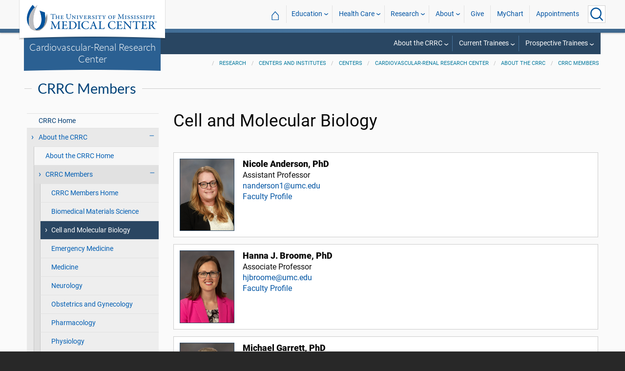

--- FILE ---
content_type: text/html; charset=utf-8
request_url: https://www.umc.edu/Research/Centers-and-Institutes/Centers/Cardiovascular-Renal-Research-Center/About-the-CRRC/CRRC%20Members/Biochemistry.html
body_size: 47572
content:

<!DOCTYPE html>
<html lang="en" class="ummc">
<head>
    <meta charset="utf-8" />
    <meta name="viewport" content="width=device-width, initial-scale=1.0" />
    
        <meta name="WT.cg_n" content="umc.edu" />
        <meta name="WT.cg_s" content="Research" />
        <meta name="WT.cg_s2" content="Research" />
        <meta name="WT.cg_s3" content="Centers and Institutes" />
        <meta name="WT.cg_s4" content="Centers" />
        <meta name="WT.cg_s5" content="Cardiovascular-Renal Research Center" />
        <meta name="WT.cg_s6" content="About the CRRC" />
        <meta name="WT.cg_s7" content="CRRC Members" />
        <meta name="WT.cg_s8" content="Cell and Molecular Biology" />
        <meta name="fb:app_id" content="226353484189489" />
        <meta name="og:url" content="https://umc.edu/Research/Centers-and-Institutes/Centers/Cardiovascular-Renal-Research-Center/About-the-CRRC/CRRC Members/Biochemistry.html" />
        <meta name="og:type" content="article" />
        <meta name="og:site_name" content="University of Mississippi Medical Center" />
        <meta name="og:title" content="Cell and Molecular Biology" />

    <link rel="canonical" href="https://umc.edu/Research/Centers-and-Institutes/Centers/Cardiovascular-Renal-Research-Center/About-the-CRRC/CRRC Members/Biochemistry.html" />


    <title>Cell and Molecular Biology - University of Mississippi Medical Center</title>

    

<link rel="shortcut icon" href="/img/favicon.ico" />
<link href="/img/apple-touch-icon-180.png" rel="apple-touch-icon" />
<link href="/img/apple-touch-icon-180.png" rel="apple-touch-icon" sizes="180x180" />
<link href="/img/apple-touch-icon-192.png" rel="icon" sizes="192x192" />

    <link rel="stylesheet" href="/_content/ummc.cascade.components/lib/slick-carousel/slick.min.css?v=ke7G-wFSu3v-A2BtFRwgec_Vh4-Wx4oCqPddg3HRjGg" />
<link rel="stylesheet" href="/_content/ummc.cascade.components/css/slick-theme-feature-slider.css?v=naWCgQiIadzD2yfq8Oxos7d9sgbgIz3DXiGN2NtrNNA" />
<link rel="stylesheet" href="/_content/ummc.cascade.components/lib/jqueryui/themes/base/jquery-ui.min.css?v=tPN1H9AV54rRzDsuuLXC0ncNyeEhxQSdYRgXkyB23Mw" />
<link rel="stylesheet" href="/_content/ummc.cascade.components/lib/fancybox/jquery.fancybox.min.css?v=Vzbj7sDDS_woiFS3uNKo8eIuni59rjyNGtXfstRzStA" />
<link rel="stylesheet" href="/_content/ummc.cascade.components/css/CampusAlertRow.css?v=j6XBs7I7L_lyI4FEXF4LTyjtEJR8t3sbZH1E3FZyv2w" />
<link rel="stylesheet" href="/_content/ummc.cascade.components/lib/foundation/css/foundation-float.min.css?v=Jhe1vNUaR_Q98hBe3SHDfk3idhhE3_IGe_VBOydAzgQ" />
<link rel="stylesheet" href="/_content/ummc.cascade.components/css/foundation-additions.css?v=-kpfcNQLy_UG5pbSnjXc-WQZrcdbUnKmuv0y79KFrj8" />
<link rel="stylesheet" href="/_content/ummc.cascade.components/css/ummc-styles.css?v=JymEanW9PeipOQVifyncBNyeGoPdbyFza33ZMTFAdPc" />
<link rel="stylesheet" href="/_content/ummc.cascade.components/css/slick-theme-row-slideshow.css?v=0Q4WkxNV_GBZO3K5EdqQ0avn54NQNC0yxn6s3QnT-jo" />
<link rel="stylesheet" href="/_content/ummc.cascade.components/css/print.css?v=NJ2R1podcbPLTl97RHqnW21PNWaOKkSvXDOvEQqdQZI" />
<link rel="stylesheet" href="/_content/ummc.cascade.components/lib/aos/aos.css?v=GqiEX9BuR1rv5zPU5Vs2qS_NSHl1BJyBcjQYJ6ycwD4" />
    
    <link rel="stylesheet" href="/UMMCWebsite.styles.css?v=niLUGzn-bjjUsF0A4LKDWPHusf2KLS3PojwG-kX3pzw" />
</head>
<body>

    


<header role="banner" id="headerwrap" class="header-wrap ">
    <div class="row">

        <ul id="skip" class="skip">
            <li><a href="#content-anchor">Skip to content</a></li>
        </ul>

        
<div id="logo-wrap">

        <a runat="server" id="logolink" class="logo-link" href="/">
            <img ID="logou" class="logo-u" src="/img/ummc_logo_U_4k.cmp.png" alt="University of Mississippi Medical Center" />
            <img ID="logoummc" class="logo-ummc" src="/img/ummc_logo_UMMC3b_4k.cmp.png" alt="University of Mississippi Medical Center" />
            <div class="logo-ummc-short">
                <img ID="logoummcshort" src="/img/ummc_logo_UMMC_short.svg" alt="University of Mississippi Medical Center" />
            </div>
        </a>

</div>

            <div id="dept-name"><a href="/Research/Centers-and-Institutes/Centers/Cardiovascular-Renal-Research-Center/Home-Page.html" id="deptnamelink">Cardiovascular-Renal Research Center</a></div>

        <ul class="menu top-buttons">
            <li class="nav-button-li search">
                <button type="button" class="top" aria-label="Click to Search UMMC"><p>Search UMMC</p><span></span></button>

            </li>
            <li class="nav-button-li hamburger"><button type="button" class="top" aria-label="Click to show Site Navigation"><p>Mobile Navigation</p><span></span></button></li>
        </ul>

        <div id="top-nav-wrap">

            <div id="search-popup-wrap" class="hideSearch">
                <form action="/Search/" method="get">
                    <ul class="menu">
                        <li><input type="search" name="query" id="Header_txtsearch" class="siteSearch" aria-label="Search UMMC" placeholder="Search UMMC..." /></li>
                        <li><input type="submit" id="btnSearch" class="button" Text="Search"/></li>
                    </ul>
                </form>
            </div>

            <!-- End Search Pop-up Wrap -->
            
<a id="top-nav-header" href="">UMMC Navigation</a>

<ul class="menu top-nav">

        <li>
            <a href="/">&#8962; <span class="top-home">UMMC Home</span></a>
        </li>

<li>
    <a href="/acadaff" class="has-subnav">Education</a>
    <ul>
        <li><a href="/Office%20of%20Academic%20Affairs/Home-Page.html">Academic Affairs</a></li>
        <li><a href="/prospective-students">For Prospective Students</a></li>
        <li><a href="/Office%20of%20Academic%20Affairs/For-Students/Student%20Affairs/Student-Affairs-Home.html">For Students</a></li>
        <li><a href="/UMMC/Residents-and-Fellows.html">For Residents and Fellows</a></li>
        <li><a href="/ForFaculty">For Faculty</a></li>
        <li><a href="/sod">School of Dentistry</a></li>
        <li><a href="/graduateschool">School of Graduate Studies</a></li>
        <li><a href="/shrp">School of Health Related Professions</a></li>
        <li><a href="/som">School of Medicine</a></li>
        <li><a href="/son">School of Nursing</a></li>
        <li><a href="/soph">School of Population Health</a></li>
        <li><a href="/online">UMMC Online</a></li>
        <li><a href="/faculty.aspx">Faculty Directory</a></li>
    </ul>
</li>
<li>
    <a href="/Healthcare" class="has-subnav">Health Care</a>
    <ul>
        <li><a href="/Healthcare">Health Care Home</a></li>
        <li><a href="/Healthcare/#All_services">All UMMC Services</a></li>
        <li><a href="/Childrens/">Children's of Mississippi</a></li>
        <li><a href="/DoctorSearch/">Find a Doctor</a></li>
        <li><a href="/LocationsSearch/">Find a Location</a></li>
        <li><a href="/billpay">Pay a Bill</a></li>
        <li><a href="/UMMCpricing">UMMC Pricing</a></li>
        <li><a href="/Patients_and_Visitors">Patient and Visitor Information</a></li>
        <li><a href="/Referring_Physicians">Referring Physicians</a></li>
    </ul>
</li>
<li>
    <a href="/Research" class="has-subnav">Research</a>
    <ul>
        <li><a href="/Research">Research Home</a></li>
        <li><a href="/Research/Centers-and-Institutes/">Centers and Institutes</a></li>
        <li><a href="/Research/Research-Offices/">Offices</a></li>
        <li><a href="/Research/Resources/">Resources</a></li>
        <li><a href="/Research/Research-Offices/Clinical-Trials/Participants/Home.html">Participate in Clinical Trials</a></li>
    </ul>

</li>
<li>
    <a href="/UMMC/About-Us/About-Us-Overview.html" class="has-subnav">About</a>
    <ul>
        <li><a href="/quicklinks">A-Z Site Index</a></li>
        <li><a href="/UMMC/About-Us/About-Us-Overview.html">About Us</a></li>
        <li><a href="/Accreditation">Accreditations</a></li>
        <li><a href="/UMMC/About-Us/History/">History</a></li>
        <li><a href="/Careers">Jobs at UMMC</a></li>
        <li><a href="/leadership">Leadership</a></li>
        <li><a href="/ummcmission">Mission and Vision</a></li>

    </ul>
</li>
<li><a href="/givenow">Give</a></li>
<li><a href="/mychart">MyChart</a></li>
<li><a href="/request_appointment">Appointments</a></li></ul>

            
<div id="sub-nav-wrap">

    <div id="sub-nav-title-wrap">
        <a id="subnavdeptnamelink" href="/Research/Centers-and-Institutes/Centers/Cardiovascular-Renal-Research-Center/Home-Page.html">Cardiovascular-Renal Research Center</a>
    </div>

<ul class="menu sub-nav"><li><a href="">About the CRRC</a><ul><li class="direct-link"><a href="/Research/Centers-and-Institutes/Centers/Cardiovascular-Renal-Research-Center/About-the-CRRC/mission.html">Overview</a></li><li class="direct-link"><a href="/Research/Centers-and-Institutes/Centers/Cardiovascular-Renal-Research-Center/About-the-CRRC/Meet-Our-Director.html">Meet Our Director</a></li><li class="direct-link"><a href="/Research/Centers-and-Institutes/Centers/Cardiovascular-Renal-Research-Center/Core-Facilities/Core-Facilities.html">Core Facilities</a></li><li class="direct-link"><a href="/Research/Centers-and-Institutes/Centers/Cardiovascular-Renal-Research-Center/About-the-CRRC/In-the-News.html">CRRC in the News</a></li><li><a href="">CRRC Members</a><ul><li class="direct-link"><a href="/Research/Centers-and-Institutes/Centers/Cardiovascular-Renal-Research-Center/About-the-CRRC/CRRC Members/Overview.html">Overview</a></li><li class="direct-link"><a href="/Research/Centers-and-Institutes/Centers/Cardiovascular-Renal-Research-Center/About-the-CRRC/CRRC Members/Biomedical Materials Science.html">Biomedical Materials Science</a></li><li class="direct-link"><a href="/Research/Centers-and-Institutes/Centers/Cardiovascular-Renal-Research-Center/About-the-CRRC/CRRC Members/Biochemistry.html">Cell and Molecular Biology</a></li><li class="direct-link"><a href="/Research/Centers-and-Institutes/Centers/Cardiovascular-Renal-Research-Center/About-the-CRRC/CRRC Members/Emergency-Medicine.html">Emergency Medicine</a></li><li class="direct-link"><a href="/Research/Centers-and-Institutes/Centers/Cardiovascular-Renal-Research-Center/About-the-CRRC/CRRC Members/Medicine.html">Medicine</a></li><li class="direct-link"><a href="/Research/Centers-and-Institutes/Centers/Cardiovascular-Renal-Research-Center/About-the-CRRC/CRRC Members/Neurobiology-and-Anatomical-Sciences.html">Neurobiology and Anatomical Sciences</a></li><li class="direct-link"><a href="/Research/Centers-and-Institutes/Centers/Cardiovascular-Renal-Research-Center/About-the-CRRC/CRRC Members/Obstetrics-and-Gynecology.html">Obstetrics and Gynecology</a></li><li class="direct-link"><a href="">Pathology</a></li><li class="direct-link"><a href="">Pediatrics</a></li><li class="direct-link"><a href="/Research/Centers-and-Institutes/Centers/Cardiovascular-Renal-Research-Center/About-the-CRRC/CRRC Members/Pharmacology.html">Pharmacology</a></li><li class="direct-link"><a href="/Research/Centers-and-Institutes/Centers/Cardiovascular-Renal-Research-Center/About-the-CRRC/CRRC Members/Physiology.html">Physiology</a></li><li class="direct-link"><a href="/Research/Centers-and-Institutes/Centers/Cardiovascular-Renal-Research-Center/About-the-CRRC/CRRC Members/Surgery.html">Surgery</a></li></ul></li><li><a href="">Seminar and Lecture Series</a><ul><li class="direct-link"><a href="/Research/Centers-and-Institutes/Centers/Cardiovascular-Renal-Research-Center/About-the-CRRC/Seminar-and-Lecture-Series/Seminars.html">CRRC Seminars</a></li><li class="direct-link"><a href="/Research/Centers-and-Institutes/Centers/Cardiovascular-Renal-Research-Center/About-the-CRRC/Seminar-and-Lecture-Series/WIP.html">WIP</a></li><li class="direct-link"><a href="/Research/Centers-and-Institutes/Centers/Cardiovascular-Renal-Research-Center/About-the-CRRC/Seminar-and-Lecture-Series/Nelson-Cardiovascular-Research-Lecture.html">Nelson Cardiovascular Research Lecture</a></li></ul></li><li><a href="">Contact Us</a><ul><li class="direct-link"><a href="/Research/Centers-and-Institutes/Centers/Cardiovascular-Renal-Research-Center/Contact-Us.html">For more information</a></li><li class="direct-link"><a href="/Research/Centers-and-Institutes/Centers/Cardiovascular-Renal-Research-Center/Donate-Online.html">Donate Online</a></li></ul></li></ul></li><li><a href="">Current Trainees</a><ul><li class="direct-link"><a href="/Research/Centers-and-Institutes/Centers/Cardiovascular-Renal-Research-Center/Current Trainees/About-Us.html">Overview</a></li><li class="direct-link"><a href="/Research/Centers-and-Institutes/Centers/Cardiovascular-Renal-Research-Center/Prospective-Trainees/Prospective-Trainees.html">Training</a></li><li class="direct-link"><a href="/Research/Centers-and-Institutes/Centers/Cardiovascular-Renal-Research-Center/Current Trainees/Predoctoral-Training-Grant-Fellows.html">Current Trainees</a></li><li class="direct-link"><a href="/Research/Centers-and-Institutes/Centers/Cardiovascular-Renal-Research-Center/Current Trainees/Past-Trainees.html">Past Trainees</a></li><li><a href="">Resources</a><ul><li class="direct-link"><a href="/graduateschool/GraduateSchool_Home.html">School of Graduate Studies</a></li><li class="direct-link"><a href="/som/SOM_Home.html">School of Medicine</a></li></ul></li><li><a href="">Contact Us</a><ul><li class="direct-link"><a href="/Research/Centers-and-Institutes/Centers/Cardiovascular-Renal-Research-Center/Contact-Us.html">For more information</a></li><li class="direct-link"><a href="/Research/Centers-and-Institutes/Centers/Cardiovascular-Renal-Research-Center/Donate-Online.html">Donate Online</a></li></ul></li></ul></li><li><a href="">Prospective Trainees</a><ul><li class="direct-link"><a href="/Research/Centers-and-Institutes/Centers/Cardiovascular-Renal-Research-Center/Prospective-Trainees/Prospective-Trainees.html">Overview</a></li><li class="direct-link"><a href="/Research/Centers-and-Institutes/Centers/Cardiovascular-Renal-Research-Center/Apply-Now.html">Apply Now</a></li><li class="direct-link"><a href="/PHYSFAC/Campus-Maps.html">Campus Maps</a></li><li class="direct-link"><a href="/Research/Centers-and-Institutes/Centers/Cardiovascular-Renal-Research-Center/Prospective-Trainees/Hypertension-and-Cardiorenal-Diseases-Research-Training-Program/Overview.html">Hypertension and Cardiorenal Diseases Research Training  Program</a></li><li class="direct-link"><a href="/Research/Centers-and-Institutes/Centers/Cardiovascular-Renal-Research-Center/Prospective-Trainees/Hypertension-and-Cardiorenal-Diseases-Research-Training-Program/Brief-History-of-Training.html">Brief History and Outcomes of HCDR Training</a></li><li><a href="">Contact Us</a><ul><li class="direct-link"><a href="/Research/Centers-and-Institutes/Centers/Cardiovascular-Renal-Research-Center/Contact-Us.html">For more information</a></li><li class="direct-link"><a href="/Research/Centers-and-Institutes/Centers/Cardiovascular-Renal-Research-Center/Donate-Online.html">Donate Online</a></li></ul></li></ul></li></ul></div>
        </div>
    </div>
</header><!-- End Header Wrap -->
<!-- Periodically checks for campus alerts and displays them in the following row if found. -->
<!-- Uses CampusAlertRow.js & CampusAlertRow.css -->
<div id="campusalert-row"></div>

    <div b-xdgp4rsk6l class="container">
        <main b-xdgp4rsk6l role="main" class="pb-3" id="content-wrap">
            

    <div class="row-wrap white" style="background: #fafafa; padding-top:18px;">
        <div id="header-spacer"></div>
        <div class="secondary-content-block row">
            <div class="row breadcrumbs-wrap">
                <div class="medium-offset-3 medium-9 column padding-none" style="padding-bottom:0">
                    
    <ul class="breadcrumbs">
                <li><a href="/Research/Research_Home.html">Research</a></li>
                <li><a href="/Research/Centers-and-Institutes/Overview.html">Centers and Institutes</a></li>
                <li><a href="/Research/Centers-and-Institutes/Centers/Center-Home.html">Centers</a></li>
                <li><a href="/Research/Centers-and-Institutes/Centers/Cardiovascular-Renal-Research-Center/Home-Page.html">Cardiovascular-Renal Research Center</a></li>
                <li><a href="/Research/Centers-and-Institutes/Centers/Cardiovascular-Renal-Research-Center/About-the-CRRC/mission.html">About the CRRC</a></li>
                <li><a href="/Research/Centers-and-Institutes/Centers/Cardiovascular-Renal-Research-Center/About-the-CRRC/CRRC Members/Overview.html">CRRC Members</a></li>
    </ul>

                </div>
            </div>
            
        <h2 class="line-behind txt-blue">CRRC Members</h2>
    <div class="medium-4 large-3 column" id="sub-nav-vertical-wrap">
        <ul class="sub-nav-vertical">
            
            <li class="">
                    <a href="/Research/Centers-and-Institutes/Centers/Cardiovascular-Renal-Research-Center/Home-Page.html">CRRC Home</a>

            </li>
            <li class="hoverli has-subnav">
                        <a>About the CRRC</a>

                        <ul class="has-subnav" style="display:block;">
                            
            <li class="">
                    <a href="/Research/Centers-and-Institutes/Centers/Cardiovascular-Renal-Research-Center/About-the-CRRC/mission.html">About the CRRC Home</a>

            </li>
            <li class="hoverli has-subnav">
                        <a>CRRC Members</a>

                        <ul class="has-subnav" style="display:block;">
                            
            <li class="">
                    <a href="/Research/Centers-and-Institutes/Centers/Cardiovascular-Renal-Research-Center/About-the-CRRC/CRRC Members/Overview.html">CRRC Members Home</a>

            </li>
            <li class="">
                    <a href="/Research/Centers-and-Institutes/Centers/Cardiovascular-Renal-Research-Center/About-the-CRRC/CRRC Members/Biomedical Materials Science.html">Biomedical Materials Science</a>

            </li>
            <li class="hoverli thisIsThe currentPage">
                    <a href="/Research/Centers-and-Institutes/Centers/Cardiovascular-Renal-Research-Center/About-the-CRRC/CRRC Members/Biochemistry.html">Cell and Molecular Biology</a>

            </li>
            <li class="">
                    <a href="/Research/Centers-and-Institutes/Centers/Cardiovascular-Renal-Research-Center/About-the-CRRC/CRRC Members/Emergency-Medicine.html">Emergency Medicine</a>

            </li>
            <li class="">
                    <a href="/Research/Centers-and-Institutes/Centers/Cardiovascular-Renal-Research-Center/About-the-CRRC/CRRC Members/Medicine.html">Medicine</a>

            </li>
            <li class="">
                    <a href="/Research/Centers-and-Institutes/Centers/Cardiovascular-Renal-Research-Center/About-the-CRRC/CRRC Members/Neurobiology-and-Anatomical-Sciences.html">Neurology</a>

            </li>
            <li class="">
                    <a href="/Research/Centers-and-Institutes/Centers/Cardiovascular-Renal-Research-Center/About-the-CRRC/CRRC Members/Obstetrics-and-Gynecology.html">Obstetrics and Gynecology</a>

            </li>
            <li class="">
                    <a href="/Research/Centers-and-Institutes/Centers/Cardiovascular-Renal-Research-Center/About-the-CRRC/CRRC Members/Pharmacology.html">Pharmacology</a>

            </li>
            <li class="">
                    <a href="/Research/Centers-and-Institutes/Centers/Cardiovascular-Renal-Research-Center/About-the-CRRC/CRRC Members/Physiology.html">Physiology</a>

            </li>
            <li class="">
                    <a href="/Research/Centers-and-Institutes/Centers/Cardiovascular-Renal-Research-Center/About-the-CRRC/CRRC Members/Surgery.html">Surgery</a>

            </li>

                        </ul>
            </li>
            <li class="">
                    <a href="/Research/Centers-and-Institutes/Centers/Cardiovascular-Renal-Research-Center/About-the-CRRC/In-the-News.html">CRRC in the News</a>

            </li>
            <li class="">
                    <a href="/Research/Centers-and-Institutes/Centers/Cardiovascular-Renal-Research-Center/About-the-CRRC/Grant-Review-Committee.html">Grant Review Committee</a>

            </li>
            <li class="">
                    <a href="/Research/Centers-and-Institutes/Centers/Cardiovascular-Renal-Research-Center/About-the-CRRC/Meet-Our-Director.html">Meet Our Director</a>

            </li>
            <li class="">
                    <a href="/Research/Centers-and-Institutes/Centers/Cardiovascular-Renal-Research-Center/About-the-CRRC/News Archive.html">News Archive</a>

            </li>
            <li class=" has-subnav">
                        <a>Seminar and Lecture Series</a>

                        <ul class="has-subnav">
                            
            <li class="">
                    <a href="/Research/Centers-and-Institutes/Centers/Cardiovascular-Renal-Research-Center/About-the-CRRC/Seminar-and-Lecture-Series/Seminars.html">CRRC Seminars</a>

            </li>
            <li class="">
                    <a href="/Research/Centers-and-Institutes/Centers/Cardiovascular-Renal-Research-Center/About-the-CRRC/Seminar-and-Lecture-Series/WIP.html">WIP</a>

            </li>
            <li class="">
                    <a href="/Research/Centers-and-Institutes/Centers/Cardiovascular-Renal-Research-Center/About-the-CRRC/Seminar-and-Lecture-Series/Nelson-Cardiovascular-Research-Lecture.html">Nelson Cardiovascular Research Lecture</a>

            </li>

                        </ul>
            </li>

                        </ul>
            </li>
            <li class=" has-subnav">
                        <a>2023 Graduate Student Cardiovascular Renal Research Symposium</a>

                        <ul class="has-subnav">
                            
            <li class="">
                    <a href="/Research/Centers-and-Institutes/Centers/Cardiovascular-Renal-Research-Center/Graduate-Student-CRR-Symposium/Graduate-Student-Cardiovascular-Renal-Research-Symposium.html">Overview</a>

            </li>
            <li class="">
                    <a href="/Research/Centers-and-Institutes/Centers/Cardiovascular-Renal-Research-Center/Graduate-Student-CRR-Symposium/Agenda.html">Agenda</a>

            </li>
            <li class="">
                    <a href="/Research/Centers-and-Institutes/Centers/Cardiovascular-Renal-Research-Center/Graduate-Student-CRR-Symposium/2023-Awardees.html">2023 Graduate Student Cardiovascular-Renal Research Symposium Awardees</a>

            </li>

                        </ul>
            </li>
            <li class=" has-subnav">
                        <a>Current Trainees</a>

                        <ul class="has-subnav">
                            
            <li class="">
                    <a href="/Research/Centers-and-Institutes/Centers/Cardiovascular-Renal-Research-Center/Current Trainees/About-Us.html">Current Trainees Home</a>

            </li>
            <li class="">
                    <a href="/Research/Centers-and-Institutes/Centers/Cardiovascular-Renal-Research-Center/Current Trainees/Predoctoral-Training-Grant-Fellows.html">Current Trainees</a>

            </li>
            <li class="">
                    <a href="/Research/Centers-and-Institutes/Centers/Cardiovascular-Renal-Research-Center/Current Trainees/Past-Trainees.html">Past Trainees</a>

            </li>

                        </ul>
            </li>
            <li class=" has-subnav">
                        <a>Prospective Trainees</a>

                        <ul class="has-subnav">
                            
            <li class="">
                    <a href="/Research/Centers-and-Institutes/Centers/Cardiovascular-Renal-Research-Center/Prospective-Trainees/Prospective-Trainees.html">Prospective Trainees</a>

            </li>
            <li class=" has-subnav">
                        <a>Hypertension and Cardiorenal Diseases Research Training Program</a>

                        <ul class="has-subnav">
                            
            <li class="">
                    <a href="/Research/Centers-and-Institutes/Centers/Cardiovascular-Renal-Research-Center/Prospective-Trainees/Hypertension-and-Cardiorenal-Diseases-Research-Training-Program/Overview.html">Overview</a>

            </li>
            <li class="">
                    <a href="/Research/Centers-and-Institutes/Centers/Cardiovascular-Renal-Research-Center/Prospective-Trainees/Hypertension-and-Cardiorenal-Diseases-Research-Training-Program/Brief-History-of-Training.html">Brief History and Outcomes of HCDR Training</a>

            </li>

                        </ul>
            </li>

                        </ul>
            </li>
            <li class="">
                    <a href="/Research/Centers-and-Institutes/Centers/Cardiovascular-Renal-Research-Center/Apply-Now.html">Apply Now</a>

            </li>
            <li class=" has-subnav">
                        <a>Core Facilities</a>

                        <ul class="has-subnav">
                            
            <li class="">
                    <a href="/Research/Centers-and-Institutes/Centers/Cardiovascular-Renal-Research-Center/Core-Facilities/Core-Facilities.html">Core Facilities Home</a>

            </li>

                        </ul>
            </li>
            <li class="">
                    <a href="/Research/Centers-and-Institutes/Centers/Cardiovascular-Renal-Research-Center/Contact-Us.html">Contact the CRRC</a>

            </li>
            <li class="">
                    <a href="/Research/Centers-and-Institutes/Centers/Cardiovascular-Renal-Research-Center/Donate-Online.html">Support the Cardiovascular-Renal Research Center</a>

            </li>

        </ul>
    </div>

            <div class="widget text medium-8 large-9 column">
                <a name="content-anchor" class="accessibility">Main Content</a>
            

<h1>Cell and Molecular Biology</h1>


                


                    


    <div class="facultyBox">

                <div class="facultyGroup  one-col">

                            <div class="facultyProfile  hasPhoto">

                                    <div class="facultyIMG">
                                        <img src="/common/People-Headshots/Nicole-Anderson.jpg" alt="Nicole Anderson, PhD" />
                                    </div>

                                <div class="facultyProfileText">

                                    <strong>Nicole Anderson, PhD</strong>

                                    <br />


Assistant Professor <br />

                                        <a href="mailto:nanderson1@umc.edu">nanderson1@umc.edu</a><br />

                                        <a href="/FacultyProfile/Anderson_Nicole_M/" aria-label="View faculty profile for Nicole Anderson, PhD">Faculty Profile</a><br />
                                </div>
                            </div>
                            <div class="facultyProfile  hasPhoto">

                                    <div class="facultyIMG">
                                        <img src="/common/People-Headshots/Hanna-Broome.jpg" alt="Hanna J. Broome, PhD" />
                                    </div>

                                <div class="facultyProfileText">

                                    <strong>Hanna J. Broome, PhD</strong>

                                    <br />


Associate Professor <br />

                                        <a href="mailto:hjbroome@umc.edu">hjbroome@umc.edu</a><br />

                                        <a href="/FacultyProfile/Broome_Hanna_J" aria-label="View faculty profile for Hanna J. Broome, PhD">Faculty Profile</a><br />
                                </div>
                            </div>
                            <div class="facultyProfile  hasPhoto">

                                    <div class="facultyIMG">
                                        <img src="/common/People-Headshots/Michael-Garrett.jpg" alt="Michael Garrett, PhD" />
                                    </div>

                                <div class="facultyProfileText">

                                    <strong>Michael Garrett, PhD</strong>

                                    <br />


Professor and Chair <br />

                                        <a href="mailto:mrgarrett@umc.edu">mrgarrett@umc.edu</a><br />

                                        <a href="/FacultyProfile/Garrett_Michael_R/" aria-label="View faculty profile for Michael Garrett, PhD">Faculty Profile</a><br />
                                </div>
                            </div>
                            <div class="facultyProfile  hasPhoto">

                                    <div class="facultyIMG">
                                        <img src="/common/People-Headshots/Channabasavaiah-Gurumurthy.jpg" alt="Channabasavaiah B. Gurumurthy, PhD" />
                                    </div>

                                <div class="facultyProfileText">

                                    <strong>Channabasavaiah B. Gurumurthy, PhD</strong>

                                    <br />


Professor <br />

                                        <a href="mailto:cgurumurthy@umc.edu">cgurumurthy@umc.edu</a><br />

                                        <a href="/Faculty/Gurumurthy_Channabasavaiah_B" aria-label="View faculty profile for Channabasavaiah B. Gurumurthy, PhD">Faculty Profile</a><br />
                                </div>
                            </div>
                            <div class="facultyProfile  hasPhoto">

                                    <div class="facultyIMG">
                                        <img src="/common/People-Headshots/Brigitte-Martin.jpg" alt="Brigitte Martin, PhD" />
                                    </div>

                                <div class="facultyProfileText">

                                    <strong>Brigitte Martin, PhD</strong>

                                    <br />


Assistant Professor <br />

                                        <a href="mailto:bmartin1@umc.edu">bmartin1@umc.edu</a><br />

                                        <a href="/FacultyProfile/Martin_Brigitte_E/" aria-label="View faculty profile for Brigitte Martin, PhD">Faculty Profile</a><br />
                                </div>
                            </div>
                            <div class="facultyProfile  hasPhoto">

                                    <div class="facultyIMG">
                                        <img src="/common/People-Headshots/Jane-Reckelhoff.jpg" alt="Jane Reckelhoff, PhD" />
                                    </div>

                                <div class="facultyProfileText">

                                    <strong>Jane Reckelhoff, PhD</strong>

                                    <br />


Professor <br />

                                        <a href="mailto:jreckelhoff@umc.edu">jreckelhoff@umc.edu</a><br />

                                        <a href="/FacultyProfile/Reckelhoff_Jane_F" aria-label="View faculty profile for Jane Reckelhoff, PhD">Faculty Profile</a><br />
                                </div>
                            </div>
                            <div class="facultyProfile  hasPhoto">

                                    <div class="facultyIMG">
                                        <img src="/common/People-Headshots/Syed,-Maryam.jpg" alt="Maryam Syed, PhD" />
                                    </div>

                                <div class="facultyProfileText">

                                    <strong>Maryam Syed, PhD</strong>

                                    <br />


Assistant Professor <br />

                                        <a href="mailto:msyed@umc.edu">msyed@umc.edu</a><br />

                                        <a href="/FacultyProfile/Syed_Maryam" aria-label="View faculty profile for Maryam Syed, PhD">Faculty Profile</a><br />
                                </div>
                            </div>
                </div>
Learn more about the <a href="/som/Departments and Offices/SOM Departments/Cell-Molecular-Biology/Home.html" rel="noreferrer">Department of Cell and Molecular Biology</a>.    </div>
    <link href="/_content/ummc.cascade.components/css/FacultyProfilesWidget.css?v=4FqDrilPVm1a951SWgZuPq78EKiqoavnsObI7SD2ZFs" rel="stylesheet" />

            </div>
        </div>
    </div>

        </main>
    </div>

    
<footer id="footer-wrap" class="row-wrap flex" style="background: #1f364c;color: #fff;border-top: 42px solid #184C7C">
<div id="footer-row-1" class="row expanded">

    <div class="medium-4 large-2 column">
        <h2>General</h2>
        <ul>
            <li><a href="/ce-central" target="_blank">CE Central</a></li>
            <li><a href="/webmail">Email Login</a></li>
            <li><a href="/givenow">Give Now</a></li>
            <li><a href="/maps">Interactive Campus Map</a></li>
            <li><a href="/careers">Jobs</a></li>
            <li><a href="https://mycitrix.umc.edu/">My UMMC</a></li>
            <li><a href="/parking">Parking Information</a></li>
            <li><a href="/sitemap/tree">Site Map</a></li>
            <li><a href="/workday" target="_blank">Workday</a></li>
        </ul>
    </div>

    <div class="medium-4 large-2 column">
        <h2>Academics</h2>
        <ul>
             <li><a href="/accreditation">Accreditation</a></li>
             <li><a href="/applynow-student" target="_blank">Apply Now</a></li>
             <li><a href="/conted">Continuing Health Professional Education</a></li>
             <li><a href="/academic-affairs">Office of Academic Affairs</a></li>
             <li><a href="/library">Rowland Medical Library</a></li>
             <li><a href="/sod">School of Dentistry</a></li>
             <li><a href="/graduateschool">School of Graduate Studies</a></li>
             <li><a href="/shrp">School of Health Related Professions</a></li>
             <li><a href="/som">School of Medicine</a></li>
             <li><a href="/son">School of Nursing</a></li>
             <li><a href="/soph">School of Population Health</a></li>
        </ul>
    </div>

    <div class="medium-4 large-2 column">
        <h2>Health Care</h2>

        <ul>
            <li><a href="/Healthcare">All Health Services</a></li>
            <li><a href="/Childrens/">Children's of Mississippi</a></li>
            <li><a href="/ClinicalQuality/">Clinical Quality</a></li>
            <li><a href="/DoctorSearch/">Find a Doctor</a></li>
            <li><a href="/findlocation">Hospital and Clinic Locations</a></li> 
            <li><a href="/pricing">Price Transparency</a></li>
            <li><a href="/referrals">Referring Physicians</a></li>
        </ul>
    </div>

    <div class="medium-4 large-2 column">
        <h2>Research</h2>

        <ul>
            <li><a href="/centersinstitutes">Centers and Institutes</a></li>
            <li><a href="/hro">Human Research Office</a></li>
            <li><a href="/ipc">Intellectual Property and Commercialization Office</a></li>
            <li><a href="/Research">Research Administration</a></li>
            <li><a href="/orsp">Sponsored Programs</a></li>
        </ul>
    </div>

    <div class="medium-4 large-2 column">
        <h2>News and Media</h2>

        <ul>
            <li><a href="/CommunicationsMarketing">Communications and Marketing</a></li>
            <li><a href="/Calendar">Events Calendar</a></li>
            <li><a href="/news">UMMC News</a></li>
            <li><a href="/consult" target="_blank" rel="noreferrer noopener">Subscribe to CONSULT</a></li>
            <li><a href="https://www.facebook.com/ummcnews" target="_blank" rel="noreferrer noopener"><img src="/img/facebook.png" class="fb_icon" alt="Facebook logo icon" /> &nbsp; Facebook</a></li>
            <li><a href="https://twitter.com/UMMCnews" target="_blank" rel="noreferrer noopener"><img src="/img/twitter.png" class="tw_icon" alt="Twitter logo icon" /> &nbsp; Twitter</a></li>
            <li><a href="https://www.youtube.com/user/UMMCnews/videos" target="_blank" rel="noreferrer noopener"><img src="/img/youtube2.png" class="yt_icon" alt="YouTube logo icon" /> &nbsp; YouTube</a></li>
            <li><a href="https://www.instagram.com/ummcnews/" target="_blank" rel="noreferrer noopener"><img src="/img/instagram3.png" class="ig_icon" alt="Instagram logo icon" /> &nbsp; Instagram</a></li>
            <li><a href="https://www.linkedin.com/school/university-of-mississippi-medical-center/" target="_blank" rel="noreferrer noopener"><img src="/img/linkedin.jpg" class="li_icon" alt="LinkedIn logo icon" /> &nbsp; LinkedIn</a></li>
            <li><a href="/feed/rss/news/ummc/" target="_blank" rel="noreferrer noopener"><img src="/img/rss2.png" class="rss_icon" alt="RSS news feed icon" /> &nbsp; RSS News Feed</a></li>
            <li><a href="/feed/atom/news/ummc/" target="_blank" rel="noreferrer noopener"><img src="/img/atom.png" class="atom_icon" alt="Atom news feed icon" /> &nbsp; Atom News Feed</a></li>
    </ul>
    </div>

    <div class="medium-4 large-2 column">
        <h2>Legal Advisories</h2>

        <ul>
            <li><a href="/compliance-report">Compliance Line</a></li>
            <li><a href="/ethicspoint">EthicsPoint</a></li>
            <li><a href="/legal-disclaimers">Legal Disclaimer</a></li>
            <li><a href="/non-discrimination-notice">Nondiscrimination Notice</a></li>
            <li><a href="https://www.umc.edu/privacypolicy">Privacy Policy</a></li>
            <li><a href="/tjc">TJC Accreditation</a></li>
            <li><a href="mailto:dis-web@umc.edu">Web Support</a></li>
        </ul>
    </div>
</div>

<div id="footer-row-3" class="row expanded">
    <div class="large-3 xlarge-4 column"></div>
    <div class="footer-3-contact medium-6 large-3 xlarge-2 column">
        <h2>Our Location and Contact Info</h2>
        <p>
            <a href="/maps">Interactive Campus Map</a><br />
            <a href="/Healthcare/Patients-and-Visitors/Parking.html">Parking Information</a>
        </p>
        <p>
            2500 North State Street<br />
            Jackson, MS 39216<br />
            <a href="https://www.umc.edu/">www.umc.edu</a>
        </p>

        <p>
            General Information: <a href="tel:+16019841000">601-984-1000</a><br />
            Patient Appointments: <a href="tel:+18888152005">888-815-2005</a>
        </p>
    </div>
    <div class="footer-3-logos medium-6 large-3 xlarge-2 column">
        <a href="https://www.olemiss.edu/"><img src="/common/images/olemiss_logo_footer5.cmp.png" alt="The University of Mississippi" title="The University of Mississippi" /></a>
        <a href="https://www.mississippi.edu/accountability-transparency"><img src="/common/images/ihl_logo_footer.cmp.png" alt="Mississippi's Institutions of Higher Learning" title="Mississippi's Institutions of Higher Learning" /></a>
    </div>
    <div class="large-3 xlarge-4 column"></div>
</div>
<script type="text/javascript">
    /*<![CDATA[*/
    (function () {
        var sz = document.createElement('script'); sz.type = 'text/javascript'; sz.async = true;
        sz.src = '//siteimproveanalytics.com/js/siteanalyze_30967.js';
        var s = document.getElementsByTagName('script')[0]; s.parentNode.insertBefore(sz, s);
    })();
    /*]]>*/
</script>

<!-- START OF SmartSource Data Collector TAG v10.3.7 -->
<!-- Copyright (c) 2013 Webtrends Inc.  All rights reserved. -->
<script type="text/javascript" src="/js/webtrends.load.js"></script>

<!-- Global site tag (gtag.js) - Google Analytics -->
<!-- Includes UMMC, School of Dentistry, School of Graduate Studies, School of Health Related Professions, School of Medicine, School of Nursing, School of Population Health -->
<script async src="https://www.googletagmanager.com/gtag/js?id=G-S27BQML8TQ"></script>
<script>
	window.dataLayer = window.dataLayer || [];
	function gtag() { dataLayer.push(arguments); }
	gtag('js', new Date());

	gtag('config', 'G-S27BQML8TQ', { 'anonymize_ip': true });
</script>

<!-- Google Analytics site tag for Children's -->
<!-- Google tag (gtag.js) -->
<script async src="https://www.googletagmanager.com/gtag/js?id=G-V0QK1W0EE1"></script>
<script>
  window.dataLayer = window.dataLayer || [];
  function gtag(){dataLayer.push(arguments);}
  gtag('js', new Date());

  gtag('config', 'G-V0QK1W0EE1');
</script>

<!-- Google Analytics site tag for Colony Park -->
<!-- Google tag (gtag.js) -->
<script async src="https://www.googletagmanager.com/gtag/js?id=G-ZDE4NS0GMX"></script>
<script>
  window.dataLayer = window.dataLayer || [];
  function gtag(){dataLayer.push(arguments);}
  gtag('js', new Date());

  gtag('config', 'G-ZDE4NS0GMX');
</script>

<!-- Google Analytics site tag for Communications and Marketing -->
<!-- Google tag (gtag.js) -->
<script async src="https://www.googletagmanager.com/gtag/js?id=G-GZBQVMR190"></script>
<script>
  window.dataLayer = window.dataLayer || [];
  function gtag(){dataLayer.push(arguments);}
  gtag('js', new Date());

  gtag('config', 'G-GZBQVMR190');
</script>

<!-- Google Analytics site tag for Compliance -->
<!-- Google tag (gtag.js) -->
<script async src="https://www.googletagmanager.com/gtag/js?id=G-ZDE4NS0GMX"></script>
<script>
  window.dataLayer = window.dataLayer || [];
  function gtag(){dataLayer.push(arguments);}
  gtag('js', new Date());

  gtag('config', 'G-ZDE4NS0GMX');
</script>

<!-- Google Analytics site tag for Contracts Administration -->
<!-- Google tag (gtag.js) -->
<script async src="https://www.googletagmanager.com/gtag/js?id=G-ZDE4NS0GMX"></script>
<script>
  window.dataLayer = window.dataLayer || [];
  function gtag(){dataLayer.push(arguments);}
  gtag('js', new Date());

  gtag('config', 'G-ZDE4NS0GMX');
</script>

<!-- Google Analytics site tag for Coronavirus -->
<!-- Google tag (gtag.js) -->
<script async src="https://www.googletagmanager.com/gtag/js?id=G-ZDE4NS0GMX"></script>
<script>
  window.dataLayer = window.dataLayer || [];
  function gtag(){dataLayer.push(arguments);}
  gtag('js', new Date());

  gtag('config', 'G-ZDE4NS0GMX');
</script>

<!-- Google Analytics site tag for Development -->
<!-- Google tag (gtag.js) -->
<script async src="https://www.googletagmanager.com/gtag/js?id=G-ZDE4NS0GMX"></script>
<script>
  window.dataLayer = window.dataLayer || [];
  function gtag(){dataLayer.push(arguments);}
  gtag('js', new Date());

  gtag('config', 'G-ZDE4NS0GMX');
</script>

<!-- Google Analytics site tag for DIS Newsletters -->
<!-- Google tag (gtag.js) -->
<script async src="https://www.googletagmanager.com/gtag/js?id=G-JQ2LQ81RHK"></script>
<script>
  window.dataLayer = window.dataLayer || [];
  function gtag(){dataLayer.push(arguments);}
  gtag('js', new Date());

  gtag('config', 'G-JQ2LQ81RHK');
</script>

<!-- Google Analytics site tag for Division of Information Systems -->
<!-- Google tag (gtag.js) -->
<script async src="https://www.googletagmanager.com/gtag/js?id=G-N0E9QVWNQ6"></script>
<script>
  window.dataLayer = window.dataLayer || [];
  function gtag(){dataLayer.push(arguments);}
  gtag('js', new Date());

  gtag('config', 'G-N0E9QVWNQ6');
</script>

<!-- Google Analytics site tag for Evers-Williams Institute -->
<!-- Google tag (gtag.js) -->
<script async src="https://www.googletagmanager.com/gtag/js?id=G-7J7G6VYZXL"></script>
<script>
  window.dataLayer = window.dataLayer || [];
  function gtag(){dataLayer.push(arguments);}
  gtag('js', new Date());

  gtag('config', 'G-7J7G6VYZXL');
</script>

<!-- Google Analytics site tag for Face and Skin Center -->
<!-- Google tag (gtag.js) -->
<script async src="https://www.googletagmanager.com/gtag/js?id=G-8GK02P6P0E"></script>
<script>
  window.dataLayer = window.dataLayer || [];
  function gtag(){dataLayer.push(arguments);}
  gtag('js', new Date());

  gtag('config', 'G-8GK02P6P0E');
</script>

<!-- Google Analytics site tag for Facilities Services -->
<!-- Google tag (gtag.js) -->
<script async src="https://www.googletagmanager.com/gtag/js?id=G-MCV948RFXY"></script>
<script>
  window.dataLayer = window.dataLayer || [];
  function gtag(){dataLayer.push(arguments);}
  gtag('js', new Date());

  gtag('config', 'G-MCV948RFXY');
</script></footer>


    

    
<script src="/_content/ummc.cascade.components/lib/jquery/jquery.min.js?v=eqaw4I9IoPldjffqieTL_h7z0ejA9zc_fyXt-05KMl4"></script>
<script src="/_content/ummc.cascade.components/lib/jqueryui/jquery-ui.min.js?v=nZt15r-ZKW93l-0S9zE39Slm27AhgP8FTGwBaAx72x0"></script>
<script src="/_content/ummc.cascade.components/lib/slick-carousel/slick.min.js?v=4aUsCgb6n2XgFbAufsRj_WISEanSrkS2ZgWXkA6Sf7s"></script>
<script src="/_content/ummc.cascade.components/js/CampusAlertRow.js?v=TRRhzwuaxeFLo3yFi-KjW826OZ9b5c65N_ZsDJHLM6g"></script>
<script src="/_content/ummc.cascade.components/lib/sticky-kit/sticky-kit.min.js?v=EGmIGorgsV_3q8SAH2eejW9CK4nSRpVSaMfiLZqus84"></script>
<script src="/_content/ummc.cascade.components/js/jquery.inview.min.js?v=pV3wI0Otq1eSpxlkinC9A0DtA2ERWrSneP6J7XiGw5o"></script>
<script src="/_content/ummc.cascade.components/lib/fancybox/jquery.fancybox.min.js?v=HALK8qDxYxiWVnb9SyZSZXKNZPuieUogsHFRpOiR_KY"></script>
<script src="/_content/ummc.cascade.components/lib/aos/aos.js?v=pQBbLkFHcP1cy0C8IhoSdxlm0CtcH5yJ2ki9jjgR03c"></script>

<script src="/lib/jquery-validation/dist/jquery.validate.min.js"></script>
<script src="/lib/jquery-validation-unobtrusive/jquery.validate.unobtrusive.min.js"></script>

<script src="/_content/ummc.forms.components/js/formsvalidation.js?v=eaJ-zL5euEp7fo9_e1z0qoLGlMkxWbtJsrvFK-NR72E"></script>
<script src="/_content/ummc.forms.components/js/SuggestionSelector.js?v=Ruo8EAiRXoOfuF9H7225SIETGBiEJSqvOqu6tK0kyMs"></script>
<script src="/_content/ummc.forms.components/js/CalculationField.js?v=zdkz2gUneachXaQZ5o0N7yDygXZtJhncEm0YF4UKzUE"></script>


<script src="/_content/ummc.cascade.components/js/left-navigation.js?v=8ZRc1sGeVrPBx4lD717BgRaQekyh78QKV9SKsdt638U"></script><script src="/_content/ummc.cascade.components/js/SecondaryPage.js?v=osE79H-ii4bj24WpSk7Wl0pXJIKk6d2an0EDx9k_urU"></script>
    <script src="/js/ummc.js?v=FEGUeNlNDm_E2XeVajiTbjFd3Rj6-x7UrSOd03GB9rk"></script>

    

</body>
</html>

--- FILE ---
content_type: text/css
request_url: https://www.umc.edu/UMMCWebsite.styles.css?v=niLUGzn-bjjUsF0A4LKDWPHusf2KLS3PojwG-kX3pzw
body_size: 1221
content:
@import '_content/UMMC.Forms.Components/UMMC.Forms.Components.t267a0uyy1.bundle.scp.css';

/* _content/UMMCWebsite/Pages/Shared/_Layout.cshtml.rz.scp.css */
/* Please see documentation at https://docs.microsoft.com/aspnet/core/client-side/bundling-and-minification
for details on configuring this project to bundle and minify static web assets. */

a.navbar-brand[b-xdgp4rsk6l] {
  white-space: normal;
  text-align: center;
  word-break: break-all;
}

a[b-xdgp4rsk6l] {
  color: #0077cc;
}

.btn-primary[b-xdgp4rsk6l] {
  color: #fff;
  background-color: #1b6ec2;
  border-color: #1861ac;
}

.nav-pills .nav-link.active[b-xdgp4rsk6l], .nav-pills .show > .nav-link[b-xdgp4rsk6l] {
  color: #fff;
  background-color: #1b6ec2;
  border-color: #1861ac;
}

.border-top[b-xdgp4rsk6l] {
  border-top: 1px solid #e5e5e5;
}
.border-bottom[b-xdgp4rsk6l] {
  border-bottom: 1px solid #e5e5e5;
}

.box-shadow[b-xdgp4rsk6l] {
  box-shadow: 0 .25rem .75rem rgba(0, 0, 0, .05);
}

button.accept-policy[b-xdgp4rsk6l] {
  font-size: 1rem;
  line-height: inherit;
}

.footer[b-xdgp4rsk6l] {
  position: absolute;
  bottom: 0;
  width: 100%;
  white-space: nowrap;
  line-height: 60px;
}
